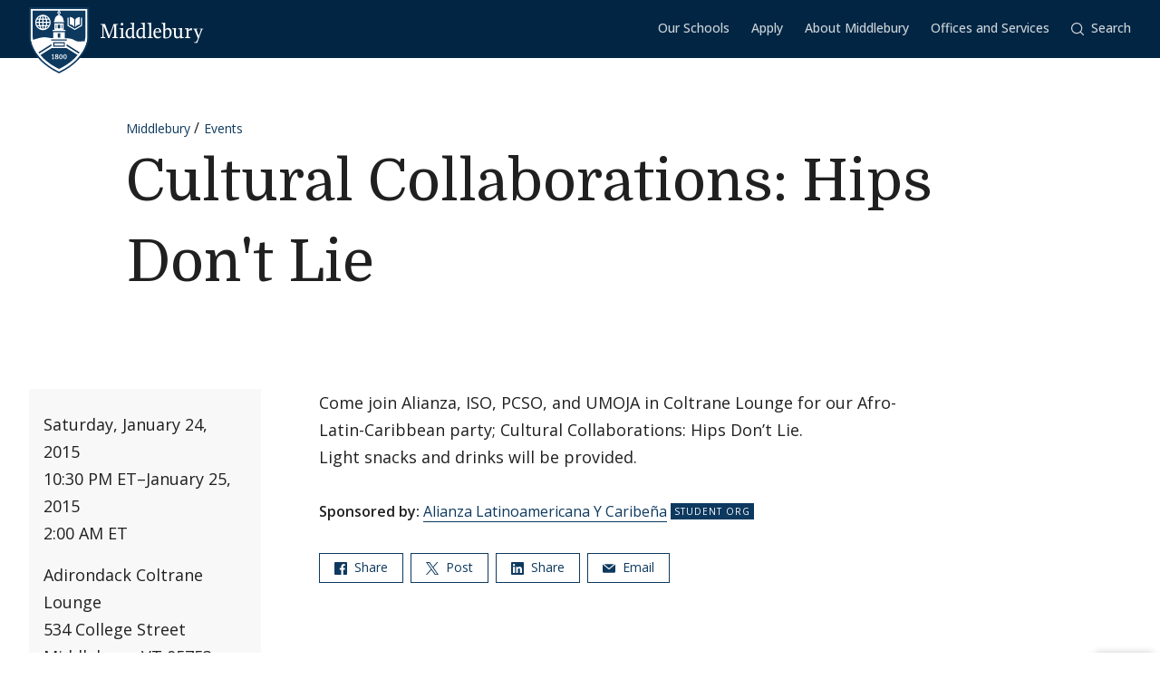

--- FILE ---
content_type: text/html; charset=UTF-8
request_url: https://www.middlebury.edu/events/event/cultural-collaborations-hips-dont-lie
body_size: 16681
content:
<!DOCTYPE html>
<html lang="en" dir="ltr">
  <head>
    <meta charset="utf-8" />
<script async defer data-domain="middlebury.edu" src="https://plausible.io/js/script.file-downloads.hash.outbound-links.pageview-props.tagged-events.js"></script>
<script>window.plausible = window.plausible || function() { (window.plausible.q = window.plausible.q || []).push(arguments) }</script>
<meta name="Generator" content="Drupal 10 (https://www.drupal.org)" />
<meta name="MobileOptimized" content="width" />
<meta name="HandheldFriendly" content="true" />
<meta name="viewport" content="width=device-width, initial-scale=1.0" />
<link rel="icon" href="/events/themes/custom/middlebury_theme/favicon.ico" type="image/vnd.microsoft.icon" />
<link rel="canonical" href="https://www.middlebury.edu/events/event/cultural-collaborations-hips-dont-lie" />
<link rel="shortlink" href="https://www.middlebury.edu/events/node/132998" />

    <title>Cultural Collaborations: Hips Don&#039;t Lie | Events</title>
    <link rel="stylesheet" media="all" href="/events/sites/default/files/css/css_BNDExO-E30cP5-hIxXC663Hb4Eeg4yFiUF71WkmZviI.css?delta=0&amp;language=en&amp;theme=middlebury_theme&amp;include=eJzLzUxJyUlNKi2qjC_JSM1N1U_PyU9KzNEtLqnMycxL1ympLMhPL8pMq9SHswAWhRSw" />
<link rel="stylesheet" media="all" href="/events/sites/default/files/css/css_X9z1AP46AzlYVlvjLMbkFouhhuUtD5c_O9AidWqdR7M.css?delta=1&amp;language=en&amp;theme=middlebury_theme&amp;include=eJzLzUxJyUlNKi2qjC_JSM1N1U_PyU9KzNEtLqnMycxL1ympLMhPL8pMq9SHswAWhRSw" />
<link rel="stylesheet" media="all" href="//fonts.googleapis.com/css2?family=Domine:wght@400;700&amp;family=Open+Sans:wght@300;400;500;600;700;800&amp;display=swap" />

    
  </head>
  <body id="midd-pagetop">
    <nav aria-labelledby="midd-skip-link">
      <a href="#midd-main" class="sr-only sr-focusable" id="midd-skip-link">
        Skip to content
      </a>
    </nav>
    <div style="display:none">
      <svg xmlns="http://www.w3.org/2000/svg" xmlns:xlink="http://www.w3.org/1999/xlink"><symbol fill-rule="evenodd" viewBox="0 0 24 24" id="icon-bars"><path d="M0 19h24v2H0zm0-8h24v2H0zm0-8h24v2H0z"/></symbol><symbol fill-rule="evenodd" viewBox="0 0 24 24" id="icon-calendar"><path d="M8 4h8v2h3V4h4v19H1V4h4v2h3V4zM4 9v11h16V9H4zm12-8h3v3h-3V1zM5 1h3v3H5V1z"/></symbol><symbol fill-rule="evenodd" viewBox="0 0 24 24" id="icon-calendar-alt"><path d="M8 4h8v3h3V4h4v19H1V4h4v3h3V4zM4 9v11h16V9H4zm12-8h3v3h-3V1zM5 1h3v3H5V1zm9.324 16.113c1.07 0 1.563-.451 1.563-1.118 0-.643-.405-.976-1.118-.976-.703 0-1.147.178-1.564.476l-1.67-.551v-4.648h6.197v1.55h-4.338v1.858c.543-.226.927-.523 1.76-.523 1.797 0 2.948.898 2.948 2.754 0 1.94-1.375 3.035-3.744 3.035-1.44 0-2.419-.618-3.443-1.238l.93-1.549c.797.476 1.586.93 2.479.93zm-7.127 1.549v-5.887h-1.24v-1.22c1.24-.06 1.66-.33 1.898-1.26h1.511v8.367H7.197z"/></symbol><symbol fill-rule="evenodd" viewBox="0 0 24 24" id="icon-caret-down"><path d="M23 7 12 17 1 7z"/></symbol><symbol fill-rule="evenodd" viewBox="0 0 24 24" id="icon-caret-left"><path d="M17 1 7 12l10 11z"/></symbol><symbol fill-rule="evenodd" viewBox="0 0 24 24" id="icon-caret-right"><path d="m7 1 10 11L7 23z"/></symbol><symbol fill-rule="evenodd" viewBox="0 0 24 24" id="icon-caret-up"><path d="M1 17 12 7l11 10z"/></symbol><symbol fill-rule="evenodd" viewBox="0 0 24 24" id="icon-check"><path fill-rule="nonzero" d="M21.671 3 23 4.405 7.302 21 1 14.338l1.329-1.405 4.973 5.258z"/></symbol><symbol fill-rule="evenodd" viewBox="0 0 24 24" id="icon-chevron-down"><path d="M4.079 7H1l11 10L23 7h-3.079L12 14.201 4.079 7z" fill-rule="nonzero"/></symbol><symbol fill-rule="evenodd" viewBox="0 0 24 24" id="icon-chevron-left"><path d="M17 19.921V23L7 12 17 1v3.079L9.799 12 17 19.921z" fill-rule="nonzero"/></symbol><symbol fill-rule="evenodd" viewBox="0 0 24 24" id="icon-chevron-right"><path d="M7 19.921V23l10-11L7 1v3.079L14.201 12 7 19.921z" fill-rule="nonzero"/></symbol><symbol fill-rule="evenodd" viewBox="0 0 24 24" id="icon-chevron-up"><path d="M4.079 17H1L12 7l11 10h-3.079L12 9.799 4.079 17z" fill-rule="nonzero"/></symbol><symbol fill-rule="evenodd" viewBox="0 0 24 24" id="icon-compass"><path d="M12 24C5.373 24 0 18.627 0 12S5.373 0 12 0s12 5.373 12 12-5.373 12-12 12zm6-18-8 2.74L15.26 14 18 6zM6 18l8-2.74-1.162-1.163L8.72 15.28l1.182-4.117L8.74 10 6 18z"/></symbol><symbol fill-rule="evenodd" viewBox="0 0 24 24" id="icon-discord"><path d="M20.33 4.464a19.918 19.918 0 0 0-4.951-1.517c-.234.417-.446.846-.634 1.284a18.575 18.575 0 0 0-5.495 0c-.19-.438-.4-.867-.635-1.284-1.71.292-3.377.803-4.955 1.52C.527 9.082-.323 13.582.102 18.018a19.977 19.977 0 0 0 6.073 3.035 14.74 14.74 0 0 0 1.3-2.088c-.71-.263-1.395-.59-2.048-.973.172-.124.34-.252.502-.376 3.845 1.8 8.297 1.8 12.142 0 .164.134.332.261.502.376-.653.385-1.34.71-2.052.975.374.73.808 1.428 1.3 2.086a19.885 19.885 0 0 0 6.077-3.033c.498-5.144-.851-9.603-3.568-13.556zM8.013 15.29c-1.183 0-2.161-1.07-2.161-2.384 0-1.316.944-2.394 2.157-2.394 1.214 0 2.184 1.078 2.164 2.394-.021 1.315-.954 2.384-2.16 2.384zm7.974 0c-1.186 0-2.16-1.07-2.16-2.384 0-1.316.944-2.394 2.16-2.394 1.215 0 2.178 1.078 2.157 2.394-.02 1.315-.951 2.384-2.157 2.384z"/></symbol><symbol fill-rule="evenodd" viewBox="0 0 24 24" id="icon-envelope"><path d="M24 4.302V18a2 2 0 0 1-2 2H2a2 2 0 0 1-2-2V4.302l12 10 12-10zM2.762 4h18.476L12 11.698 2.762 4z"/></symbol><symbol fill-rule="evenodd" viewBox="0 0 24 24" id="icon-expand"><path clip-rule="evenodd" d="M15.1 1.95V.309h6.563v6.564h-1.64V3.107l-4.67 4.673-1.161-1.16 4.673-4.67H15.1zM7.808 6.62 3.134 1.95H6.9V.309H.336v6.564h1.641V3.107l4.671 4.675L7.81 6.62zM6.65 14.164l-4.677 4.681v-3.766H.332v6.564h6.564V20H3.13l4.681-4.677-1.16-1.161zm7.54 1.162 4.68 4.676h-3.767v1.64h6.564v-6.563h-1.64v3.766l-4.677-4.68-1.16 1.161z"/></symbol><symbol fill="none" fill-rule="evenodd" viewBox="0 0 24 24" id="icon-external-link"><path d="M22.154 22.154H1.846V1.846h9.23V0H0v24h24V12.923h-1.846v9.23z" fill="#000"/><path d="M16.615 0v1.846h4.237L9.498 13.191l1.311 1.31L22.154 3.149v4.237H24V0h-7.385z" fill="#000"/></symbol><symbol fill-rule="evenodd" viewBox="0 0 24 24" id="icon-facebook"><path d="M22.675 0H1.325C.593 0 0 .593 0 1.325v21.35C0 23.407.593 24 1.325 24h11.494v-9.294H9.691v-3.622h3.128V8.413c0-3.1 1.893-4.788 4.659-4.788 1.324 0 2.463.098 2.795.143v3.24h-1.918c-1.504 0-1.795.715-1.795 1.763v2.313h3.586l-.467 3.622h-3.12V24h6.116c.732 0 1.325-.593 1.325-1.325V1.325C24 .593 23.407 0 22.675 0"/></symbol><symbol fill-rule="evenodd" viewBox="0 0 24 24" id="icon-github"><path clip-rule="evenodd" d="M12 .294c-6.63 0-12 5.37-12 12 0 5.304 3.44 9.798 8.206 11.39.597.11.818-.259.818-.583 0-.287-.007-1.039-.015-2.04-3.337.721-4.044-1.606-4.044-1.606-.545-1.385-1.333-1.76-1.333-1.76-1.09-.745.08-.73.08-.73 1.201.088 1.842 1.237 1.842 1.237 1.068 1.835 2.807 1.304 3.492.995.11-.774.42-1.304.759-1.606-2.66-.295-5.459-1.326-5.459-5.923 0-1.31.464-2.379 1.238-3.219-.125-.31-.538-1.525.11-3.175 0 0 1.01-.324 3.3 1.23A11.645 11.645 0 0 1 12 6.1c1.017.008 2.048.14 3.005.405 2.292-1.554 3.3-1.23 3.3-1.23.656 1.65.244 2.873.119 3.175.766.84 1.23 1.908 1.23 3.22 0 4.61-2.807 5.62-5.48 5.922.426.368.817 1.105.817 2.225 0 1.606-.015 2.895-.015 3.293 0 .324.214.692.825.574C20.567 22.092 24 17.598 24 12.302 24 5.665 18.63.294 12 .294z"/></symbol><symbol fill-rule="evenodd" viewBox="0 0 24 24" id="icon-google-scholar"><g fill-rule="nonzero" fill="none"><path fill="#4285F4" d="M12 19.271 0 9.501 12 0z"/><path fill="#356AC3" d="m12 19.271 12-9.77L12 0z"/><path d="M12 24a7 7 0 1 0 0-14 7 7 0 0 0 0 14z" fill="#A0C3FF"/><path d="M5.673 14a7 7 0 0 1 12.653 0H5.673z" fill="#76A7FA"/></g></symbol><symbol fill-rule="evenodd" viewBox="0 0 24 24" id="icon-google-scholar-monochrome"><path d="M11.5 8.84V.2L0 9.3l4.84 3.94a8.011 8.011 0 0 1 6.66-4.4zm1-8.64v8.64a8 8 0 0 1 6.66 4.41L24 9.3 12.5.2z"/><path d="M18.36 13.9c-.41-.89-1-1.68-1.72-2.32-.02-.02-.04-.03-.05-.05-.24-.21-.49-.4-.75-.57-.01-.01-.02-.01-.04-.02-.24-.16-.49-.29-.75-.42-.05-.03-.1-.05-.16-.08-.27-.13-.56-.24-.85-.33-.02-.01-.04-.01-.06-.02-.27-.08-.54-.14-.82-.18-.08-.01-.15-.03-.23-.04-.31-.04-.61-.07-.93-.07-.31 0-.62.03-.93.07-.08.01-.16.02-.23.04-.28.05-.55.11-.82.18-.02.01-.04.01-.06.02-.29.09-.57.2-.85.33-.05.02-.1.05-.16.08-.26.13-.51.26-.75.42-.01.01-.02.01-.04.02-.26.17-.51.37-.75.57-.02.02-.04.03-.05.05-.72.64-1.31 1.43-1.72 2.32-.41.88-.64 1.87-.64 2.9 0 3.87 3.13 7 7 7s7-3.13 7-7c0-1.03-.23-2.02-.64-2.9z"/></symbol><symbol fill-rule="evenodd" viewBox="0 0 24 24" id="icon-images"><path d="M20 13v4h-4v4H0v-2h14v-7H2v7H0v-9h4V6h4V2h16v11h-4zm0-2h2V4H10v2h10v5zM6 10h10v5h2V8H6v2z" fill-rule="nonzero"/></symbol><symbol fill-rule="evenodd" viewBox="0 0 24 24" id="icon-info"><path d="M12 24C5.373 24 0 18.627 0 12S5.373 0 12 0s12 5.373 12 12-5.373 12-12 12zm2.514-17.448c0-.846-.576-1.35-1.368-1.35-1.116 0-1.746.918-1.746 1.728 0 .828.594 1.332 1.368 1.332a1.725 1.725 0 0 0 1.746-1.71zm-1.062 4.536c0-1.026-.72-1.71-1.728-1.71-1.404 0-2.412 1.116-3.24 3.06l.936.36c.486-1.08.9-1.782 1.296-1.782.144 0 .252.072.252.342 0 .918-1.494 3.564-1.494 5.04 0 1.116.774 1.782 1.854 1.782 1.278 0 2.358-.954 3.06-2.862l-.936-.324c-.522 1.206-.864 1.512-1.152 1.512-.18 0-.324-.09-.324-.36 0-.936 1.476-3.6 1.476-5.058z"/></symbol><symbol fill-rule="evenodd" viewBox="0 0 24 24" id="icon-instagram"><path d="M18.406 4.154a1.44 1.44 0 1 0-.001 2.88 1.44 1.44 0 0 0 0-2.88"/><path d="M21.768 16.85c-.053 1.17-.249 1.804-.413 2.227-.218.56-.478.96-.898 1.38-.42.42-.82.68-1.38.898-.423.164-1.058.36-2.228.413-1.265.057-1.645.07-4.85.07-3.203 0-3.582-.013-4.848-.07-1.17-.053-1.805-.249-2.229-.413a3.72 3.72 0 0 1-1.379-.898 3.71 3.71 0 0 1-.897-1.38c-.165-.423-.36-1.058-.414-2.228-.058-1.266-.07-1.645-.07-4.85 0-3.203.012-3.582.07-4.848.054-1.17.25-1.805.414-2.229.217-.559.477-.959.897-1.379.42-.42.82-.68 1.38-.897.423-.165 1.058-.36 2.228-.414 1.266-.058 1.645-.07 4.849-.07s3.583.012 4.85.07c1.17.054 1.804.25 2.227.414.56.217.96.477 1.38.897.42.42.68.82.898 1.38.164.423.36 1.058.413 2.228.057 1.266.07 1.645.07 4.849s-.013 3.583-.07 4.85m2.16-9.798c-.059-1.277-.262-2.149-.558-2.912a5.856 5.856 0 0 0-1.384-2.125A5.896 5.896 0 0 0 19.861.63c-.764-.297-1.637-.5-2.914-.558C15.668.014 15.26 0 12 0S8.333.014 7.052.072C5.775.13 4.903.333 4.14.63a5.85 5.85 0 0 0-2.125 1.385A5.876 5.876 0 0 0 .63 4.14c-.297.763-.5 1.635-.558 2.912C.014 8.332 0 8.741 0 12c0 3.26.014 3.668.072 4.947.059 1.278.261 2.15.558 2.914a5.896 5.896 0 0 0 1.385 2.125A5.856 5.856 0 0 0 4.14 23.37c.763.296 1.635.5 2.912.558C8.332 23.987 8.741 24 12 24c3.26 0 3.668-.013 4.947-.072 1.277-.059 2.15-.262 2.914-.558a5.877 5.877 0 0 0 2.125-1.384 5.877 5.877 0 0 0 1.384-2.125c.296-.764.5-1.636.558-2.914C23.987 15.668 24 15.26 24 12s-.013-3.667-.072-4.948"/><path d="M12 16a4 4 0 1 1 .001-8A4 4 0 0 1 12 16m0-10.163a6.163 6.163 0 1 0 .002 12.326A6.163 6.163 0 0 0 12 5.837"/></symbol><symbol fill-rule="evenodd" viewBox="0 0 24 24" id="icon-linkedin"><path d="M20.45 20.45h-3.557v-5.569c0-1.329-.025-3.037-1.85-3.037-1.852 0-2.136 1.447-2.136 2.941v5.665H9.349V8.997h3.415v1.566h.049c.475-.901 1.635-1.85 3.368-1.85 3.605 0 4.27 2.372 4.27 5.457v6.28zM5.336 7.433a2.063 2.063 0 0 1-2.062-2.065 2.063 2.063 0 1 1 4.125 0c0 1.14-.924 2.065-2.063 2.065zM3.556 20.45h3.561V8.997h-3.56V20.45zM22.224 0H1.77C.794 0 0 .775 0 1.731v20.536C0 23.224.794 24 1.77 24h20.454c.979 0 1.774-.776 1.774-1.733V1.731C23.998.775 23.203 0 22.224 0z"/></symbol><symbol fill-rule="evenodd" viewBox="0 0 24 24" id="icon-map-marker"><path d="M12 0c4.97 0 9 3.91 9 8.734S12 24 12 24 3 13.558 3 8.734 7.03 0 12 0zm3 9c0-1.655-1.346-3-3-3S9 7.345 9 9s1.346 3 3 3 3-1.345 3-3z"/></symbol><symbol fill-rule="evenodd" viewBox="0 0 24 24" id="icon-mastodon"><path d="M23.292 5.314c-.35-2.579-2.621-4.612-5.317-5.006C17.52.24 15.8 0 11.812 0h-.03C7.79 0 6.936.243 6.483.308 3.865.692 1.474 2.517.893 5.126.616 6.412.585 7.836.637 9.144c.074 1.874.09 3.745.262 5.613.12 1.24.326 2.47.621 3.68.551 2.236 2.785 4.098 4.973 4.855 2.341.79 4.858.923 7.273.378.265-.061.53-.132.788-.212.585-.185 1.274-.39 1.778-.754a.08.08 0 0 0 .016-.018.058.058 0 0 0 .006-.025v-1.81s0-.015-.006-.02a.08.08 0 0 0-.016-.02.028.028 0 0 0-.021-.008h-.025a20.3 20.3 0 0 1-4.72.544c-2.735 0-3.47-1.283-3.683-1.818a5.594 5.594 0 0 1-.32-1.434c0-.01 0-.015.003-.025a.046.046 0 0 1 .016-.018.033.033 0 0 1 .021-.01h.025c1.52.364 3.077.545 4.643.545.375 0 .75 0 1.126-.009 1.572-.043 3.23-.123 4.778-.421a.981.981 0 0 0 .111-.025c2.44-.465 4.763-1.92 5-5.603.01-.145.03-1.52.03-1.67 0-.512.167-3.628-.024-5.545zm-3.757 9.193H16.97V8.29c0-1.308-.55-1.975-1.674-1.975-1.233 0-1.849.79-1.849 2.35v3.403h-2.55V8.664c0-1.56-.619-2.35-1.853-2.35-1.114 0-1.67.667-1.674 1.975v6.218H4.806V8.101c0-1.307.339-2.347 1.013-3.12.698-.769 1.612-1.163 2.747-1.163 1.314 0 2.308.499 2.97 1.499l.64 1.061.64-1.061c.661-.997 1.655-1.499 2.966-1.499 1.132 0 2.049.394 2.747 1.163.677.77 1.012 1.81 1.012 3.12v6.406h-.006z"/></symbol><symbol fill-rule="evenodd" viewBox="0 0 22 24" id="icon-middlebury-shield"><g fill-rule="nonzero"><path d="m10.884 24-.116-.056c-5.54-2.659-8.172-6.023-9.403-8.377C.02 12.995 0 11.075 0 10.994V0h21.756v10.994c0 .08-.015 2.001-1.356 4.572-1.227 2.355-3.855 5.72-9.399 8.377l-.117.057zM.543.543v10.45c0 .02.025 1.895 1.32 4.354 1.187 2.255 3.714 5.477 9.021 8.051 5.311-2.575 7.837-5.796 9.02-8.051 1.29-2.46 1.311-4.335 1.311-4.353V.543H.543z"/><path d="M6.965 4.087a2.407 2.407 0 0 0-.948-.76c.144.21.266.467.36.76h.588zm-1.71-.915v.913h.695c-.176-.476-.43-.8-.695-.913zM3.928 5.307h.92v-.815h-.815a4.302 4.302 0 0 0-.105.815zm.225-1.22h.695v-.913c-.265.11-.52.433-.695.913zm-.12 2.44h.815v-.815h-.92c.01.297.048.57.105.815zm.815 1.321v-.913h-.695c.174.478.43.802.695.913zM3.52 5.712h-.848c.024.29.102.563.22.815h.726a4.857 4.857 0 0 1-.098-.815zm2.55-1.22h-.815v.815h.92a4.624 4.624 0 0 0-.105-.815zm-2.452 0h-.726a2.362 2.362 0 0 0-.22.815h.848a4.88 4.88 0 0 1 .098-.815zM3.14 6.935c.244.328.57.59.947.759a2.92 2.92 0 0 1-.36-.76h-.588zm3.442-1.628h.848a2.374 2.374 0 0 0-.22-.815h-.727c.054.256.087.528.099.815zM4.087 3.328a2.407 2.407 0 0 0-.948.759h.587a2.92 2.92 0 0 1 .361-.76zm2.396 3.199h.726a2.34 2.34 0 0 0 .22-.815h-.847a4.857 4.857 0 0 1-.099.815z"/><path d="M11.114 1.206v.27a.565.565 0 0 1 .352.518.57.57 0 0 1-.352.519v.33c.311.112.872.385 1.128.936.24.517.283.965.287 1.211h.22v.474H9.005V4.99h.22a2.97 2.97 0 0 1 .287-1.21c.256-.552.817-.825 1.128-.94v-.329a.565.565 0 0 1-.352-.517.57.57 0 0 1 .352-.518v-.27H1.332v9.499s.001.428.142 1.139a9.45 9.45 0 0 0 .05-.017c1.019-.348 2.854-.943 4.07-.943 1.217 0 1.663.323 2.83.323.135 0 .264.003.392.007V9.079h4.124v2.204c.826-.024 1.44 0 2.185.133 1.03.187 1.663.855 2.394.968.732.111 1.378-.05 2.16-.013l.477.023c.265-1.037.265-1.691.265-1.691V1.206h-9.307zM5.052 8.305a2.798 2.798 0 0 1-2.795-2.794 2.798 2.798 0 0 1 2.795-2.794A2.798 2.798 0 0 1 7.846 5.51a2.798 2.798 0 0 1-2.794 2.794zm8.184.37H8.518v-.474h.715V5.87h3.288v2.333h.715v.472zm3.548-4.201c.493-.896 1.589-.915 1.589-.915.017-.018 0 2.726 0 2.726s-1.096.016-1.589.915V4.474zm-1.976-.937s1.085.018 1.572.915v2.725c-.487-.896-1.572-.914-1.572-.914s-.014-2.745 0-2.726zm4.398 3.209-2.605 1.528-2.607-1.528V3.794h.407v2.719l2.202 1.29 2.2-1.29V3.794h.407v2.952h-.004z"/><path d="M6.176 5.712h-.92v.815h.814c.056-.244.093-.518.106-.815zm-.921 2.136c.265-.111.52-.435.695-.913h-.695v.913zm.76-.154c.377-.167.703-.431.948-.76h-.587c-.095.293-.215.55-.361.76zm5.303 1.807h-.88v1.522h.88zm-1.034 8.701a1.482 1.482 0 0 0-.346-.18c-.132.071-.226.179-.226.332 0 .187.133.308.343.308.187 0 .316-.11.316-.269a.224.224 0 0 0-.087-.19zm-.226-.427c.119-.06.258-.152.258-.3 0-.143-.104-.228-.284-.228-.172 0-.285.094-.285.233 0 .156.185.243.311.295zm1.489-.521c-.104 0-.185.084-.235.226a1.363 1.363 0 0 0-.061.46c0 .179.013.318.037.418.048.209.144.298.257.298.113 0 .204-.096.252-.252a1.59 1.59 0 0 0 .052-.448c0-.174-.013-.294-.041-.411-.052-.211-.145-.29-.261-.29z"/><path d="M13.623 14.84v.009H8.142L4.17 17.336c1.415 1.73 3.533 3.535 6.709 5.055 3.183-1.524 5.303-3.331 6.716-5.065l-3.972-2.486zm-4.489 3.994h-.85v-.24h.312v-1.19c-.026.017-.11.07-.182.104a2.772 2.772 0 0 1-.204.089l-.072-.158.539-.377h.21v1.533h.25v.239h-.003zm.893.05c-.308 0-.633-.152-.633-.508 0-.216.144-.39.342-.46a.457.457 0 0 1-.287-.41c0-.34.317-.474.61-.474.336 0 .57.18.57.443 0 .22-.172.342-.358.413.26.107.424.235.424.459.002.344-.36.537-.668.537zm1.515-.011c-.473 0-.623-.55-.623-.934 0-.527.269-.909.624-.909.48 0 .63.528.63.917 0 .557-.257.926-.631.926zm1.5 0c-.473 0-.623-.55-.623-.934 0-.527.269-.909.624-.909.48 0 .63.528.63.917.002.557-.256.926-.632.926z"/><path d="M13.047 17.254c-.103 0-.185.084-.235.226a1.363 1.363 0 0 0-.061.46c0 .179.013.318.037.418.048.209.144.298.257.298.113 0 .204-.096.252-.252a1.59 1.59 0 0 0 .052-.448c0-.174-.013-.294-.04-.411-.052-.211-.143-.29-.262-.29zm.66-5.568h-5.66v.407h5.66zm-.699 2.619h-4.26v-1.637h4.26v1.637zm-3.855-.406H12.6v-.824H9.154v.824zm2.165-7.577h-.88v1.364h.88zm-1.354.002h-.27v1.363h.27zm2.096 0h-.27v1.363h.27zm-.924-4.33a.25.25 0 0 1-.257.245.25.25 0 0 1-.257-.245.25.25 0 0 1 .257-.244.25.25 0 0 1 .257.244zM8.133 13.375 3.428 16.34c.1.147.205.295.315.443l4.388-2.769v-.64h.002zm5.49.663 4.381 2.768c.11-.148.215-.296.317-.443l-4.698-2.966v.64z"/></g></symbol><symbol fill-rule="evenodd" viewBox="0 0 24 24" id="icon-minus"><path fill="#0D395F" fill-rule="nonzero" d="M4 12.455V11h16v1.455z"/></symbol><symbol fill-rule="evenodd" viewBox="0 0 24 24" id="icon-orcid"><g fill-rule="nonzero"><path d="M13.875 8.719h-2.222v7.444h2.297c3.272 0 4.022-2.485 4.022-3.722 0-2.016-1.284-3.722-4.097-3.722z"/><path d="M12 0C5.372 0 0 5.372 0 12s5.372 12 12 12 12-5.372 12-12S18.628 0 12 0zM8.09 11.953v5.503H6.648V7.416H8.09v4.537zm-.72-5.681a.95.95 0 0 1-.947-.947c0-.525.422-.947.947-.947a.95.95 0 0 1 .947.947.95.95 0 0 1-.947.947zm6.76 11.194h-3.92V7.416h3.9c3.713 0 5.344 2.653 5.344 5.025 0 2.578-2.015 5.025-5.325 5.025z"/></g></symbol><symbol fill-rule="evenodd" viewBox="0 0 24 24" id="icon-pause"><path clip-rule="evenodd" d="M9 3H7v18h2V3zm7 0h2v18h-2V3z"/></symbol><symbol fill-rule="evenodd" viewBox="0 0 32 32" id="icon-pause-homepage"><path clip-rule="evenodd" d="M13 8H9v16h4V8zm10 0h-4v16h4V8z"/></symbol><symbol fill-rule="evenodd" viewBox="0 0 24 24" id="icon-pinterest"><path clip-rule="evenodd" d="M0 12c0 5.123 3.21 9.497 7.73 11.218-.11-.937-.227-2.482.025-3.566.217-.932 1.4-5.938 1.4-5.938S8.8 13 8.8 11.94c0-1.66.962-2.9 2.16-2.9 1.021 0 1.513.765 1.513 1.682 0 1.025-.653 2.557-.99 3.978-.281 1.189.597 2.159 1.769 2.159 2.123 0 3.756-2.24 3.756-5.471 0-2.861-2.056-4.86-4.991-4.86-3.398 0-5.393 2.549-5.393 5.184 0 1.027.395 2.127.889 2.726a.36.36 0 0 1 .083.343c-.091.377-.293 1.188-.332 1.355-.053.218-.173.265-.4.159-1.492-.694-2.424-2.875-2.424-4.627 0-3.77 2.737-7.23 7.892-7.23 4.144 0 7.365 2.954 7.365 6.9s-2.595 7.43-6.2 7.43c-1.21 0-2.347-.63-2.737-1.372 0 0-.6 2.282-.744 2.84-.282 1.084-1.064 2.456-1.549 3.235C9.584 23.815 10.77 24 12 24c6.627 0 12-5.373 12-12S18.627 0 12 0 0 5.373 0 12z"/></symbol><symbol fill-rule="evenodd" viewBox="0 0 24 24" id="icon-play"><path fill-rule="nonzero" d="M21 12 3 24V0z"/></symbol><symbol fill-rule="evenodd" viewBox="0 0 32 32" id="icon-play-homepage"><path d="m25 16-14 9V7l14 9z"/></symbol><symbol fill-rule="evenodd" viewBox="0 0 24 24" id="icon-plus"><path d="M13 11h10v2H13v10h-2V13H1v-2h10V1h2v10z" fill-rule="nonzero"/></symbol><symbol fill-rule="evenodd" viewBox="0 0 24 24" id="icon-redo"><path d="M20.496 3.54 24 0v9.434h-9.434L18 6c-1.523-1.523-3.668-2.438-6-2.438A8.432 8.432 0 0 0 3.562 12 8.432 8.432 0 0 0 12 20.438a8.454 8.454 0 0 0 7.71-5.004l3.27 1.382A11.976 11.976 0 0 1 12 24C5.379 24 0 18.621 0 12S5.379 0 12 0c3.316 0 6.316 1.336 8.496 3.54z" fill-rule="nonzero"/></symbol><symbol fill-rule="evenodd" viewBox="0 0 32 32" id="icon-replay-homepage"><path clip-rule="evenodd" d="M15.485 21.985c3.49.145 6.336-2.49 6.492-5.739.157-3.248-2.424-6.109-5.914-6.253a6.312 6.312 0 0 0-4.461 1.565l2.17 2.148h-6.78v-6.71l2.481 2.456a9.348 9.348 0 0 1 6.734-2.456c5.082.211 9.007 4.408 8.768 9.375-.24 4.966-4.553 8.822-9.635 8.61-4.025-.166-7.325-2.835-8.404-6.406h3.225c.943 1.92 2.917 3.31 5.324 3.41z"/></symbol><symbol fill-rule="evenodd" viewBox="0 0 24 24" id="icon-scopus"><path d="M0 0v24h24V0H0zm9.825 14.421c0 2.15-1.84 3.235-3.595 3.235-1.255 0-2.168-.19-3.061-.602l.206-1.359c.878.534 1.634.791 2.786.791 1.17 0 2.15-.791 2.15-1.892 0-1.135-1.101-1.565-2.15-2.203-1.41-.858-2.957-1.616-2.957-3.37 0-1.755 1.29-3.131 3.406-3.131 1.479 0 2.132.173 3.045.55L9.568 7.8c-.982-.585-1.755-.757-2.873-.757-1.29 0-1.944.98-1.944 1.875 0 1.203 1.153 1.65 2.236 2.305 1.394.826 2.84 1.565 2.838 3.198zm7.617 2.032c1.12 0 2.237-.224 3.287-.792l.102 1.308c-.928.464-2.098.654-3.508.654-2.804 0-5.814-2.064-5.814-5.832 0-3.302 2.528-5.9 5.865-5.9 1.737 0 2.511.207 3.457.654l-.102 1.29c-1.031-.569-2.116-.791-3.526-.791-2.237 0-4.146 1.771-4.146 4.644 0 2.717 1.943 4.765 4.385 4.765z" fill-rule="nonzero"/></symbol><symbol fill-rule="evenodd" viewBox="0 0 24 24" id="icon-search"><path d="M17.193 18.59A10.457 10.457 0 0 1 10.5 21C4.701 21 0 16.299 0 10.5S4.701 0 10.5 0 21 4.701 21 10.5a10.45 10.45 0 0 1-2.41 6.693c.041.03.08.063.117.1l5.013 5.013a1 1 0 0 1-1.414 1.414l-5.013-5.013a1.008 1.008 0 0 1-.1-.116zM10.5 19a8.5 8.5 0 1 0 0-17 8.5 8.5 0 0 0 0 17z" fill-rule="nonzero"/></symbol><symbol fill-rule="evenodd" viewBox="0 0 24 24" id="icon-threads"><path d="M18.067 11.124a7.187 7.187 0 0 0-.314-.143c-.186-3.413-2.05-5.367-5.183-5.387h-.043c-1.873 0-3.43.8-4.39 2.255L9.86 9.03c.716-1.086 1.84-1.319 2.669-1.319h.028c1.032.006 1.81.306 2.313.891.366.427.611 1.014.732 1.757a13.156 13.156 0 0 0-2.96-.143c-2.977.171-4.89 1.908-4.763 4.322.065 1.223.675 2.277 1.717 2.965.881.58 2.015.866 3.195.8 1.558-.084 2.779-.68 3.631-1.765.648-.825 1.057-1.894 1.238-3.242.742.448 1.293 1.038 1.596 1.747.517 1.203.546 3.183-1.069 4.797-1.415 1.414-3.116 2.025-5.686 2.044-2.851-.021-5.007-.935-6.41-2.718-1.312-1.669-1.991-4.08-2.016-7.165.025-3.085.704-5.496 2.016-7.165C7.494 3.054 9.65 2.14 12.501 2.12c2.872.021 5.066.94 6.522 2.731.713.879 1.25 1.982 1.606 3.27l2.018-.539c-.43-1.585-1.106-2.951-2.027-4.084C18.755 1.201 16.025.025 12.509 0h-.014c-3.51.024-6.209 1.205-8.021 3.51C2.86 5.561 2.027 8.415 2 11.991v.018c.027 3.577.86 6.431 2.474 8.481 1.812 2.305 4.511 3.485 8.021 3.51h.014c3.12-.021 5.319-.839 7.131-2.649 2.37-2.368 2.299-5.336 1.517-7.158-.56-1.307-1.628-2.368-3.09-3.07zm-5.387 5.065c-1.305.073-2.661-.513-2.727-1.768-.05-.93.662-1.968 2.807-2.092.246-.014.486-.022.724-.022.78 0 1.508.077 2.171.22-.247 3.088-1.697 3.59-2.975 3.66v.002z"/></symbol><symbol fill-rule="evenodd" viewBox="0 0 24 24" id="icon-tiktok"><path d="M22.261 9.716c-.193.012-.385.025-.59.025-2.246 0-4.21-1.155-5.365-2.9v9.87c0 4.03-3.26 7.289-7.29 7.289s-7.29-3.26-7.29-7.29 3.26-7.29 7.29-7.29c.154 0 .295.013.45.026v3.594c-.155-.013-.296-.052-.45-.052a3.725 3.725 0 0 0-3.722 3.722 3.725 3.725 0 0 0 3.722 3.722c2.053 0 3.876-1.617 3.876-3.67L12.931 0h3.439a6.392 6.392 0 0 0 5.904 5.711v3.992l-.013.013z"/></symbol><symbol fill-rule="evenodd" viewBox="0 0 24 24" id="icon-times"><path d="m13.414 12 8.485 8.485-1.414 1.414L12 13.414 3.515 21.9 2.1 20.485 10.586 12 2.1 3.515 3.515 2.1 12 10.586 20.485 2.1 21.9 3.515 13.414 12z"/></symbol><symbol fill-rule="evenodd" viewBox="0 0 24 24" id="icon-twitter"><path d="M23.333 1.394c-.946.604-2 1.05-3.133 1.286C19.307 1.643 18.027 1 16.613 1c-2.72 0-4.92 2.376-4.92 5.303 0 .42.04.827.12 1.208-4.093-.223-7.72-2.337-10.146-5.54A5.57 5.57 0 0 0 1 4.636c0 1.838.867 3.466 2.187 4.41A4.676 4.676 0 0 1 .96 8.392v.065c0 2.573 1.693 4.713 3.947 5.198a4.734 4.734 0 0 1-2.227.092c.627 2.1 2.453 3.637 4.6 3.676-1.68 1.43-3.8 2.27-6.107 2.27-.4 0-.8-.025-1.173-.065 2.173 1.497 4.76 2.376 7.547 2.376 9.053 0 14-8.073 14-15.083l-.014-.682c.974-.749 1.8-1.68 2.467-2.757a9.232 9.232 0 0 1-2.827.84c1.014-.656 1.787-1.693 2.16-2.927"/></symbol><symbol fill-rule="evenodd" viewBox="0 0 24 24" id="icon-vimeo"><path d="M13.76 7.639c2.742-1.655 4.207.67 2.805 3.285-1.403 2.615-2.679 4.334-3.348 4.334-.67 0-1.188-1.756-1.946-4.827-.796-3.159-.796-8.87-4.082-8.213C4.081 2.825 0 7.702 0 7.702l.973 1.276s2.009-1.592 2.679-.796c.67.796 3.234 10.361 4.08 12.13.746 1.541 2.806 3.588 5.055 2.123 2.262-1.453 9.754-7.86 11.094-15.415 1.34-7.544-9.022-5.964-10.121.619"/></symbol><symbol fill-rule="evenodd" viewBox="0 0 24 24" id="icon-volume-mute"><path d="M3.434 8.134 11 2.022v19l-7.566-6.02H0V8.133zM18.414 12l2.122 2.121-1.415 1.415L17 13.414l-2.121 2.122-1.415-1.415L15.586 12l-2.122-2.121 1.415-1.415L17 10.586l2.121-2.122 1.415 1.415L18.414 12z"/></symbol><symbol fill-rule="evenodd" viewBox="0 0 24 24" id="icon-volume-up"><path d="M23.135 12.01c0 4.183-1.818 8.14-4.99 10.84a.697.697 0 0 1-.44.172.686.686 0 0 1-.538-.247.69.69 0 0 1 .065-.958 12.894 12.894 0 0 0 4.526-9.807c0-3.764-1.645-7.345-4.526-9.808a.69.69 0 0 1-.065-.957c.236-.301.688-.323.978-.075a14.212 14.212 0 0 1 4.99 10.84zm-6.86 8.775a.635.635 0 0 1-.442.172.7.7 0 0 1-.537-.247c-.247-.29-.194-.71.097-.958a10.195 10.195 0 0 0 3.537-7.742c0-2.98-1.28-5.797-3.559-7.743a.69.69 0 0 1-.075-.957.686.686 0 0 1 .978-.076 11.522 11.522 0 0 1 4.033 8.776c0 3.387-1.452 6.592-4.033 8.775zm-1.646-2.753a.636.636 0 0 1-.44.172.617.617 0 0 1-.517-.247.662.662 0 0 1 .076-.957 6.596 6.596 0 0 0 2.28-4.99 6.596 6.596 0 0 0-2.28-4.99.662.662 0 0 1-.076-.957.662.662 0 0 1 .957-.075c1.775 1.494 2.774 3.71 2.774 6.022 0 2.312-1 4.527-2.774 6.022zM3.434 8.134 11 2.022v19l-7.566-6.02H0V8.133h3.434z"/></symbol><symbol fill-rule="evenodd" viewBox="0 0 24 24" id="icon-warning"><path d="M11 0h2v16h-2V0zm0 20h2v4h-2v-4z"/></symbol><symbol fill-rule="evenodd" viewBox="0 0 24 24" id="icon-wechat"><path d="M19.18 13.97a.954.954 0 0 1-.963-.945c0-.524.431-.947.964-.947.533 0 .963.423.963.947 0 .523-.43.946-.963.946zm-4.818 0a.954.954 0 0 1-.964-.945c0-.524.431-.947.964-.947.533 0 .963.423.963.947 0 .523-.43.946-.963.946zm7.14 5.418C23.027 18.303 24 16.7 24 14.917c0-3.268-3.237-5.916-7.23-5.916-3.992 0-7.227 2.648-7.227 5.916 0 3.268 3.236 5.917 7.228 5.917.825 0 1.62-.117 2.359-.325a.709.709 0 0 1 .212-.03c.138 0 .265.041.383.109l1.582.898a.27.27 0 0 0 .14.043.24.24 0 0 0 .241-.237c0-.058-.023-.116-.04-.173l-.325-1.193a.474.474 0 0 1 .178-.536"/><path d="M11.565 8.434c-.64 0-1.156-.509-1.156-1.135 0-.627.518-1.135 1.156-1.135.638 0 1.156.508 1.156 1.135 0 .626-.518 1.135-1.156 1.135zm-5.782 0a1.146 1.146 0 0 1-1.156-1.135c0-.627.518-1.135 1.156-1.135.637 0 1.155.508 1.155 1.135 0 .626-.518 1.135-1.155 1.135zM8.675 2.47C3.884 2.47 0 5.65 0 9.57c0 2.14 1.169 4.064 2.997 5.365a.567.567 0 0 1 .244.464.615.615 0 0 1-.032.18l-.39 1.433c-.019.068-.047.137-.047.208 0 .157.13.285.29.285a.331.331 0 0 0 .167-.054l1.9-1.077a.925.925 0 0 1 .46-.13c.088 0 .174.012.254.037a10.434 10.434 0 0 0 3.308.377 5.367 5.367 0 0 1-.29-1.74c0-3.575 3.541-6.475 7.911-6.475.158 0 .316.004.472.012-.656-3.392-4.242-5.985-8.57-5.985z"/></symbol><symbol fill-rule="evenodd" viewBox="0 0 24 24" id="icon-weibo"><path d="M18.028 11.627c-.338-.106-.57-.173-.394-.63.384-.99.424-1.846.006-2.459-.778-1.145-2.91-1.084-5.354-.031 0 0-.768.344-.57-.279.374-1.244.318-2.282-.265-2.886-1.324-1.366-4.851.052-7.874 3.161C1.315 10.83 0 13.3 0 15.436 0 19.516 5.09 22 10.067 22c6.527 0 10.869-3.9 10.869-6.997.003-1.873-1.53-2.936-2.908-3.376zm-7.944 8.908C6.11 20.94 2.68 19.09 2.421 16.41c-.258-2.685 2.756-5.185 6.725-5.59 3.975-.406 7.405 1.444 7.66 4.125.261 2.684-2.752 5.188-6.723 5.59h.001zM22.362 4.157a6.239 6.239 0 0 0-6.046-2.013c-.497.109-.811.613-.706 1.12a.917.917 0 0 0 1.09.727A4.438 4.438 0 0 1 21 5.42a4.745 4.745 0 0 1 .944 4.545.95.95 0 0 0 .592 1.189c.484.16 1-.113 1.156-.606v-.004c.675-2.142.248-4.592-1.328-6.387z"/><path d="M19.59 10.044a.787.787 0 0 0 .997-.525 3.247 3.247 0 0 0-.646-3.113 3.031 3.031 0 0 0-2.944-.978c-.428.093-.699.528-.609.968.092.44.513.718.937.623a1.49 1.49 0 0 1 1.44.478 1.59 1.59 0 0 1 .316 1.522.82.82 0 0 0 .51 1.025zm-9.112 2.841c-1.89-.508-4.027.463-4.848 2.177-.838 1.747-.027 3.69 1.88 4.323 1.981.657 4.313-.351 5.123-2.235.802-1.846-.199-3.743-2.155-4.264v-.001zm-1.444 4.462c-.384.63-1.208.906-1.827.616-.609-.286-.791-1.018-.407-1.635.38-.613 1.176-.886 1.792-.62.622.276.821 1.001.443 1.639zm1.269-1.67c-.139.245-.447.361-.685.259-.239-.099-.312-.375-.176-.614.14-.238.434-.353.67-.258.238.088.324.364.192.613h-.001z"/></symbol><symbol fill-rule="evenodd" viewBox="0 0 24 24" id="icon-x"><path d="M14.278 10.163 23.209 0h-2.113l-7.76 8.821L7.14 0H0l9.362 13.347L0 24h2.113l8.19-9.322L16.84 24h7.139l-9.702-13.837zm-2.894 3.294-.951-1.332-7.55-10.563h3.255l6.097 8.53.942 1.332 7.92 11.094h-3.255l-6.458-9.051v-.01z"/></symbol><symbol fill-rule="evenodd" viewBox="0 0 24 24" id="icon-youtube"><path d="M23.498 6.655C24 8.548 24 12.5 24 12.5s0 3.951-.502 5.846a3.024 3.024 0 0 1-2.121 2.147C19.505 21 12 21 12 21s-7.505 0-9.377-.507a3.024 3.024 0 0 1-2.122-2.147C0 16.45 0 12.5 0 12.5s0-3.952.501-5.845a3.024 3.024 0 0 1 2.122-2.147C4.495 4 12 4 12 4s7.505 0 9.377.508a3.023 3.023 0 0 1 2.121 2.147zM9.6 15.56l6.171-3.4L9.6 8.76v6.8z"/></symbol></svg>
    </div>
    
      <div class="dialog-off-canvas-main-canvas" data-off-canvas-main-canvas>
    



<div class="site-container">

      <header class="midd-header">

  
  <div class="midd-header__container">

    <div class="midd-header__brand">
      <a href="https://www.middlebury.edu">
        <img width="64px" height="70px" src="/events/themes/custom/middlebury_theme/images/midd-shield.svg?fv=t8x0tf" alt="Logo for Middlebury" class="midd-header__shield">
        <img width="116px" height="23px" src="/events/themes/custom/middlebury_theme/images/midd-wordmark.svg?fv=t8x0tf" alt="Middlebury" class="midd-header__wordmark">
        <span class="sr-only">Middlebury</span>
      </a>
    </div>

    <nav class="midd-nav" aria-label="Primary navigation">
      <button
        class="midd-nav__handle"
        data-toggle-target=".js-midd-nav"
        data-toggle-group="midd-header"
        aria-expanded="false"
        aria-labelledby="midd-nav__handle-label"
      >
        <svg class="icon mr-1 midd-nav__bars" focusable="false" aria-hidden="true">
  <use xlink:href="#icon-bars" />
</svg>
        <svg class="icon mr-1 midd-nav__times" focusable="false" aria-hidden="true">
  <use xlink:href="#icon-times" />
</svg>
        <span class="d-none d-sm-inline" id="midd-nav__handle-label">Menu</span>
      </button>

      
      <ul class="midd-nav__list midd-nav__list--top js-midd-nav">
                  <li class="midd-nav__item midd-nav__item--top">
            <a href="#" class="midd-nav__link midd-nav__link--top">
              Our Schools
            </a>

                          <button
                class="midd-nav__handle midd-nav__handle--sub"
                data-toggle-target=".js-middnav-list-1"
                aria-labelledby="midd-nav__handle-label"
              >
                <svg class="icon midd-nav__chevron" focusable="false" aria-hidden="true">
  <use xlink:href="#icon-chevron-down" />
</svg>
              </button>
              <ul class="midd-nav__list midd-nav__list--sub js-middnav-list-1">
                                  <li class="midd-nav__item">
                    <a href="https://www.middlebury.edu/college/" class="midd-nav__link midd-nav__link--sub">Middlebury College</a>
                  </li>
                                  <li class="midd-nav__item">
                    <a href="https://www.middlebury.edu/institute/" class="midd-nav__link midd-nav__link--sub">Middlebury Institute of International Studies</a>
                  </li>
                                  <li class="midd-nav__item">
                    <a href="https://www.middlebury.edu/language-schools/" class="midd-nav__link midd-nav__link--sub">Middlebury Language Schools</a>
                  </li>
                                  <li class="midd-nav__item">
                    <a href="https://www.middlebury.edu/schools-abroad/" class="midd-nav__link midd-nav__link--sub">Middlebury C.V. Starr Schools Abroad</a>
                  </li>
                                  <li class="midd-nav__item">
                    <a href="https://www.middlebury.edu/school-english/" class="midd-nav__link midd-nav__link--sub">Middlebury Bread Loaf School of English</a>
                  </li>
                                  <li class="midd-nav__item">
                    <a href="https://www.middlebury.edu/writers-conferences/" class="midd-nav__link midd-nav__link--sub">Middlebury Bread Loaf Writers&#8217; Conference</a>
                  </li>
                              </ul>
                      </li>
                  <li class="midd-nav__item midd-nav__item--top">
            <a href="#" class="midd-nav__link midd-nav__link--top">
              Apply
            </a>

                          <button
                class="midd-nav__handle midd-nav__handle--sub"
                data-toggle-target=".js-middnav-list-2"
                aria-labelledby="midd-nav__handle-label"
              >
                <svg class="icon midd-nav__chevron" focusable="false" aria-hidden="true">
  <use xlink:href="#icon-chevron-down" />
</svg>
              </button>
              <ul class="midd-nav__list midd-nav__list--sub js-middnav-list-2">
                                  <li class="midd-nav__item">
                    <a href="https://www.middlebury.edu/college/admissions" class="midd-nav__link midd-nav__link--sub">Middlebury College Admissions</a>
                  </li>
                                  <li class="midd-nav__item">
                    <a href="https://www.middlebury.edu/institute/admissions" class="midd-nav__link midd-nav__link--sub">Middlebury Institute of International Studies Admissions</a>
                  </li>
                                  <li class="midd-nav__item">
                    <a href="https://www.middlebury.edu/language-schools/admissions" class="midd-nav__link midd-nav__link--sub">Middlebury Language Schools Admissions</a>
                  </li>
                                  <li class="midd-nav__item">
                    <a href="https://www.middlebury.edu/schools-abroad/admissions" class="midd-nav__link midd-nav__link--sub">Middlebury C.V. Starr Schools Abroad Admissions</a>
                  </li>
                                  <li class="midd-nav__item">
                    <a href="https://www.middlebury.edu/school-english/admissions" class="midd-nav__link midd-nav__link--sub">Middlebury Bread Loaf School of English Admissions</a>
                  </li>
                                  <li class="midd-nav__item">
                    <a href="https://www.middlebury.edu/writers-conferences" class="midd-nav__link midd-nav__link--sub">Middlebury Bread Loaf Writers&#8217; Conference Admissions</a>
                  </li>
                              </ul>
                      </li>
                  <li class="midd-nav__item midd-nav__item--top">
            <a href="https://www.middlebury.edu/about" class="midd-nav__link midd-nav__link--top">
              About Middlebury
            </a>

                      </li>
                  <li class="midd-nav__item midd-nav__item--top">
            <a href="https://www.middlebury.edu/offices-services" class="midd-nav__link midd-nav__link--top">
              Offices and Services
            </a>

                      </li>
              </ul>
    </nav>

    <section class="midd-search" aria-label="Search">
      <a
        href="https://www.middlebury.edu/events/search"
        class="midd-search__handle"
        role="button"
        data-toggle-target=".js-midd-search"
        data-toggle-group="midd-header"
        data-toggle-focus=".js-midd-search-input"
        aria-expanded="false"
        aria-haspopup="true"
        aria-labelledby="midd-search__handle-label"
      >
        <svg class="icon midd-search__mag" focusable="false" aria-hidden="true">
  <use xlink:href="#icon-search" />
</svg>
        <svg class="icon midd-search__times" focusable="false" aria-hidden="true">
  <use xlink:href="#icon-times" />
</svg>
        <span class="d-none d-sm-inline" id="midd-search__handle-label">Search</span>
      </a>

      <div class="midd-search__content js-midd-search">
        <form action="https://www.middlebury.edu/search" method="GET" role="search">
          <div class="input-group">
            <input
              type="search"
              class="form-control form-control--sm midd-search__input js-midd-search-input"
              id="midd-search-input"
              placeholder="Search"
              name="query"
              required
            />
            <button type="submit" class="button button--sm midd-search__submit">
              <span class="sr-only">Search</span>
              <svg class="icon " focusable="false" aria-hidden="true">
  <use xlink:href="#icon-search" />
</svg>
            </button>
          </div>
        </form>
      </div>
    </section>

  </div>

  
</header>
  
        
  <main class="main" id="midd-main" aria-labelledby="midd-page-header-label">
              
                  <div class="container px-0">
          <header  class="page-header">

            
                        
            <div class="page-header__main">
              <div class="page-header__content">
                                                                            <nav class="breadcrumb" aria-label="Breadcrumb">
  <ol class="breadcrumb__list">

          <li class="breadcrumb__item">
        <a href="https://www.middlebury.edu" class="breadcrumb__link">Middlebury</a>
      </li>
    
                  <li class="breadcrumb__item">
          <a href="/events/" class="breadcrumb__link">Events</a>
        </li>
          
  </ol>
</nav>

    <h1 class="page-header__title" id="midd-page-header-label">Cultural Collaborations: Hips Don&#039;t Lie</h1>



                                  
                              </div>
            </div>

          </header>
        </div>
      
          <div data-drupal-messages-fallback class="hidden"></div>                  
          <script type="application/ld+json">
{
  "@context": "http://schema.org",
  "@type": "Event",
  "name": "Cultural Collaborations: Hips Don&amp;#039;t Lie",
      "description": "Come join Alianza, ISO, PCSO, and UMOJA in Coltrane Lounge for our Afro-Latin-Caribbean party; Cultural Collaborations: Hips Don&#039;t Lie.
Light snacks and drinks will be provided.",
        "startDate": "2015-01-24T22:30:00-05:00",
        "endDate": "2015-01-25T02:00:00-05:00",
                  "location": {
        "@type": "Place",
        "address": {
          "@type": "PostalAddress",
                      "addressLocality": "Middlebury",
                                "addressRegion": "VT",
                                "postalCode": "05753",
                    "streetAddress": "534 College Street"
        },
        "name": "Adirondack Coltrane Lounge"
      },
            "url": "https://www.middlebury.edu/events/event/cultural-collaborations-hips-dont-lie"
}
</script>
      <div class="container">
  <div class="row">

    <div class="col-md-10 offset-md-1 col-lg-3 offset-lg-0 mb-4">

          <div class="row">
      <div class="col-sm-7 col-lg-12">
        <div class="bg-gray-lighter mb-2 mb-lg-5 p-3 pt-4">
                      <p class="f4 mb-3 fw-5">
              <time datetime="2015-01-24T22:30:00-05:00">Saturday, January 24, 2015<br>10:30 PM ET</time>&ndash;<time datetime="2015-01-25T02:00:00-05:00">January 25, 2015<br>2:00 AM ET</time>
            </p>
          
                      <address class="f4">
                              Adirondack Coltrane Lounge<br>
                                            534 College Street<br>
                                                          Middlebury,                                            VT
                                            05753
                          </address>
          
                      <a href="https://map.middlebury.edu/?id=229#!m/513982" class="d-sm-none mb-3 mt-2 button button--outline button--sm button--primary">
              <svg class="icon " focusable="false" aria-hidden="true">
  <use xlink:href="#icon-map-marker" />
</svg>
              View in Campus Map
            </a>
          
                  </div>

      </div>
      
        <div class="col-sm-5 col-lg-12">

          <div class="d-none d-sm-block">

                          <a href="https://map.middlebury.edu/?id=229#!m/513982">
                            <img alt="Map of Adirondack Coltrane Lounge" src="https://staticmap.concept3d.com/map/static-map/?map=229&amp;loc=513982&amp;scale=1&amp;label&amp;zoom=19" />
                          </a>

              <a href="https://map.middlebury.edu/?id=229#!m/513982" class="mt-2 mb-7 button button--outline button--sm button--primary button--block">
                <svg class="icon " focusable="false" aria-hidden="true">
  <use xlink:href="#icon-map-marker" />
</svg>
                View in Campus Map
              </a>
            
          </div>

        </div>
          </div>
  
          </div>

    
    <div class="col-md-10 offset-md-1 col-lg-7 offset-lg-0">

          
    
          <div class="typography mb-5">
          <p>Come join Alianza, ISO, PCSO, and UMOJA in Coltrane Lounge for our Afro-Latin-Caribbean party; Cultural Collaborations: Hips Don&#8217;t Lie.<br>
Light snacks and drinks will be&nbsp;provided.</p>

      </div>
    
    <dl class="mb-5">
          <dl class="mb-5 mt-2">
          <div class="mb-2">
            <dt class="d-block d-sm-inline font-semibold">
              Sponsored by:
            </dt>
            <dd class="d-inline">
                                            <span class="midd-student-org"><a href="/events/organizations/alianza-latinoamericana-y-caribena" class="link-underline">Alianza Latinoamericana Y Caribeña</a></span>
                          </dd>
          </div>
      </dl>
    
    
    
    
      </dl>


    <div class="mb-7 mb-lg-9">
      <ul class="d-flex flex-wrap">
  <li class="mr-2 mb-2">
    <a href="https://www.facebook.com/sharer.php?u=https://www.middlebury.edu/events/event/cultural-collaborations-hips-dont-lie" target="_blank" title="Share on Facebook" class="button button--sm button--primary button--outline">
      <svg class="icon mr-1" focusable="false" aria-hidden="true">
  <use xlink:href="#icon-facebook" />
</svg>
      Share
    </a>
  </li>
  <li class="mr-2 mb-2">
    <a href="https://x.com/share?text=Cultural Collaborations: Hips Don&amp;#039;t Lie&url=https://www.middlebury.edu/events/event/cultural-collaborations-hips-dont-lie" target="_blank" title="Post to X" class="button button--sm button--primary button--outline">
      <svg class="icon mr-1" focusable="false" aria-hidden="true">
  <use xlink:href="#icon-x" />
</svg>
      Post
    </a>
  </li>
  <li class="mr-2 mb-2">
    <a href="https://www.linkedin.com/shareArticle?mini=true&url=https://www.middlebury.edu/events/event/cultural-collaborations-hips-dont-lie" target="_blank" title="Share on LinkedIn" class="button button--sm button--primary button--outline">
      <svg class="icon mr-1" focusable="false" aria-hidden="true">
  <use xlink:href="#icon-linkedin" />
</svg>
      Share
    </a>
  </li>
  <li class="mr-2 mb-2">
    <a href="mailto:?subject=Cultural Collaborations: Hips Don&amp;#039;t Lie&body=https://www.middlebury.edu/events/event/cultural-collaborations-hips-dont-lie" title="Share via email" class="button button--sm button--primary button--outline">
      <svg class="icon mr-1" focusable="false" aria-hidden="true">
  <use xlink:href="#icon-envelope" />
</svg>
      Email
    </a>
  </li>
  </ul>
    </div>

      
      
    </div>


  </div>
</div>



    
  </main>

  
  
      <nav class="midd-footer" aria-label="Additional navigation">
  <div class="container px-0">
    <div class="col-lg-3">

      <div class="mb-4 mb-lg-0">
        <a href="https://www.middlebury.edu">
          <img src="/events/themes/custom/middlebury_theme/images/middlebury-logo-white.svg?fv=t8x0tf" alt="Middlebury" width="195" height="71">
        </a>
      </div>

    </div>
    <div class="col-lg-9">

      <ul class="midd-footer__list">
        <li class="midd-footer__item">
          <a href="https://www.middlebury.edu/about" class="midd-footer__link">About Middlebury</a>
        </li>
        <li class="midd-footer__item">
          <a href="https://www.middlebury.edu/alumni-and-families" class="midd-footer__link">Giving</a>
        </li>
        <li class="midd-footer__item">
          <a href="https://www.middlebury.edu/human-resources/work-middlebury" class="midd-footer__link">Employment</a>
        </li>
        <li class="midd-footer__item">
          <a href="https://www.middlebury.edu/offices-services" class="midd-footer__link">Offices and Services</a>
        </li>
        <li class="midd-footer__item">
          <a href="https://www.middlebury.edu/about/copyright" class="midd-footer__link">Copyright</a>
        </li>
        <li class="midd-footer__item">
          <a href="https://www.middlebury.edu/about/website-privacy-policy" class="midd-footer__link">Privacy</a>
        </li>
        <li class="midd-footer__item">
          <a href="https://www.middlebury.edu/emergency-response" class="midd-footer__link">Emergency</a>
        </li>
        <li class="midd-footer__item">
            <a href="/events/saml/login?destination=/node/132998" class="midd-footer__link" rel="nofollow">Site-Editor Login</a>
        </li>
      </ul>

    </div>
  </div>
  <a href="#midd-pagetop" class="button button--sm to-top-btn js-to-top-btn">
  <svg class="icon mb-1" focusable="false" aria-hidden="true">
  <use xlink:href="#icon-caret-up" />
</svg>
  <span class="text-caps d-block">
    <span class="sr-only">Back to</span>
    Top
  </span>
</a>
</nav>
  </div>

  
  </div>

    
    <script type="application/json" data-drupal-selector="drupal-settings-json">{"path":{"baseUrl":"\/events\/","pathPrefix":"","currentPath":"node\/132998","currentPathIsAdmin":false,"isFront":false,"currentLanguage":"en"},"pluralDelimiter":"\u0003","suppressDeprecationErrors":true,"user":{"uid":0,"permissionsHash":"1d0f1de570663c791772d839956b7c32669992a2ef476e2b5f55c0202371a7d4"}}</script>
<script src="/events/core/assets/vendor/jquery/jquery.min.js?v=3.7.1"></script>
<script src="/events/core/assets/vendor/once/once.min.js?v=1.0.1"></script>
<script src="/events/core/misc/drupalSettingsLoader.js?v=10.6.2"></script>
<script src="/events/core/misc/drupal.js?v=10.6.2"></script>
<script src="/events/core/misc/drupal.init.js?v=10.6.2"></script>
<script src="/events/modules/contrib/addtocal/addtocal.js?v=10.6.2"></script>
<script src="/events/modules/contrib/addtocal/addtocal-download.js?v=10.6.2"></script>
<script src="/events/themes/custom/middlebury_theme/js/main.bundle.js?v=1.x"></script>

  </body>
</html>
